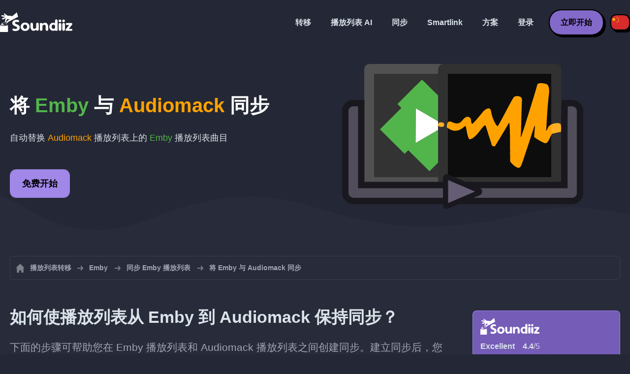

--- FILE ---
content_type: text/html; charset=UTF-8
request_url: https://soundiiz.com/zh/tutorial/sync-emby-with-audiomack
body_size: 5851
content:
                    <!DOCTYPE html>
<html class="theme-dark " lang="zh"  itemscope itemtype="https://schema.org/FAQPage">
<head>
    <meta charset="UTF-8" />
    <title>将 Emby 播放列表与 Audiomack 同步</title>
    <link rel="canonical" href="https://soundiiz.com/zh/tutorial/sync-emby-with-audiomack"/>

    <!-- HREFLANG -->
                                        <link rel="alternate" hreflang="x-default" href="https://soundiiz.com/tutorial/sync-emby-with-audiomack" />
                        <link rel="alternate" hreflang="en" href="https://soundiiz.com/tutorial/sync-emby-with-audiomack" />
                                            <link rel="alternate" hreflang="es" href="https://soundiiz.com/es/tutorial/sync-emby-with-audiomack" />
                                            <link rel="alternate" hreflang="fr" href="https://soundiiz.com/fr/tutorial/sync-emby-with-audiomack" />
                                            <link rel="alternate" hreflang="ru" href="https://soundiiz.com/ru/tutorial/sync-emby-with-audiomack" />
                                            <link rel="alternate" hreflang="pt" href="https://soundiiz.com/pt/tutorial/sync-emby-with-audiomack" />
                                            <link rel="alternate" hreflang="de" href="https://soundiiz.com/de/tutorial/sync-emby-with-audiomack" />
                                            <link rel="alternate" hreflang="it" href="https://soundiiz.com/it/tutorial/sync-emby-with-audiomack" />
                                            <link rel="alternate" hreflang="da" href="https://soundiiz.com/da/tutorial/sync-emby-with-audiomack" />
                                            <link rel="alternate" hreflang="nl" href="https://soundiiz.com/nl/tutorial/sync-emby-with-audiomack" />
                                            <link rel="alternate" hreflang="no" href="https://soundiiz.com/no/tutorial/sync-emby-with-audiomack" />
                                            <link rel="alternate" hreflang="pl" href="https://soundiiz.com/pl/tutorial/sync-emby-with-audiomack" />
                                            <link rel="alternate" hreflang="sv" href="https://soundiiz.com/sv/tutorial/sync-emby-with-audiomack" />
                                            <link rel="alternate" hreflang="zh" href="https://soundiiz.com/zh/tutorial/sync-emby-with-audiomack" />
                                            <link rel="alternate" hreflang="ja" href="https://soundiiz.com/ja/tutorial/sync-emby-with-audiomack" />
                                            <link rel="alternate" hreflang="ar" href="https://soundiiz.com/ar/tutorial/sync-emby-with-audiomack" />
                                            <link rel="alternate" hreflang="tr" href="https://soundiiz.com/tr/tutorial/sync-emby-with-audiomack" />
                                            <link rel="alternate" hreflang="hi" href="https://soundiiz.com/hi/tutorial/sync-emby-with-audiomack" />
            
    <meta name="description" itemprop="description" content="自动将 Emby 播放列表与 Audiomack 同步。按照本教程创建您的第一个同步。" />
            <link rel="image_src" type="image/png" href="https://soundiiz.com/build/static/il-social.png" />
        <meta name="author" content="Soundiiz" />
    <meta name="keywords" content="soundiiz, convert, convert playlists, transfer, syncing, smart links, free, apple music, streaming services, youtube music, deezer, soundcloud, tidal, qobuz, amazon, song, lastfm, youtube" />
    <meta name="robots" content="all" />
    <meta name="viewport" content="width=device-width, initial-scale=1" />
    <meta name="theme-color" content="#242735">

    <!-- Open graph -->
    <meta property="og:site_name" content="Soundiiz" />
    <meta property="og:title" content="将 Emby 播放列表与 Audiomack 同步" />
    <meta property="og:description" content="自动将 Emby 播放列表与 Audiomack 同步。按照本教程创建您的第一个同步。" />
    <meta property="og:type" content="website" />
            <meta property="og:image" content="https://soundiiz.com/build/static/il-social.png" />
        <meta property="og:url" content="https://soundiiz.com" />
    <meta property="fb:app_id" content="235280966601747" />


    <!-- Twitter graph -->
    <meta name="twitter:title" content="将 Emby 播放列表与 Audiomack 同步" />
    <meta name="twitter:description" content="自动将 Emby 播放列表与 Audiomack 同步。按照本教程创建您的第一个同步。" />
            <meta name="twitter:image" content="https://soundiiz.com/build/static/il-social-twitter.png" />
        <meta name="twitter:card" content="summary" />
    <meta name="twitter:site" content="@soundiizexp" />

    
    <link rel="shortcut icon" href="/favicon/favicon.ico" />
    <link rel="icon" sizes="32x32" href="/favicon/32x32.png" />
    <link rel="icon" sizes="16x16" href="/favicon/16x16.png" />
    <link rel="apple-touch-icon" sizes="180x180" href="/favicon/180x180.png" />

    <!-- Style -->
    <link rel="stylesheet" href="/build/e88102cae272aa7bb9c2.css" integrity="sha384-Eh8c+QztoWgEIjOxfFH/To2U6Il25vnI0YfhrEDxvFZxebeoIfkVinGw1+7DQlbq">
        <link rel="stylesheet" href="/build/7c6b2b5d4ab5c9436bd8.css" integrity="sha384-K7L7jGjmk6MgeDnKICV2cg2qVE7hb6pejGoN+eHhsAkBjgkT2mIyI/GUwnNJlnCN">
    <noscript id="deferred-styles">
            <link rel="stylesheet" href="/build/c54f336046caded9b13e.css" integrity="sha384-LATNDRzbh/7LeBSPOlWH8ZU0nChTz4VB7IUmZFTwY+8TNmkLtZcZreHgi0d/o3Q7">
    </noscript>
    <noscript id="scrolled-styles">
            <link rel="stylesheet" href="/build/66163cb7b1979ee2b0ca.css" integrity="sha384-OLBgp1GsljhM2TJ+sbHjaiH9txEUvgdDTAzHv2P24donTt6/529l+9Ua0vFImLlb">
    </noscript>
    <!-- End Style -->

    <script type="application/ld+json">
		{
			"@context": "https://schema.org",
			"@graph":[
			{
                "@type":"WebSite",
                "url": "https://soundiiz.com",
                "name": "Soundiiz",
                "description": "自动将 Emby 播放列表与 Audiomack 同步。按照本教程创建您的第一个同步。",
                "alternateName": "Soundiiz: 在流媒体服务之间转移播放列表和收藏夹",
                "sameAs":[
                    "https://www.linkedin.com/company/9388497/",
                    "https://www.instagram.com/soundiizofficial",
                    "https://en.wikipedia.org/wiki/Soundiiz",
                    "https://www.facebook.com/Soundiiz",
                    "https://x.com/Soundiiz"
                ]
            },
            {
                "@type":"Organization",
                "url": "https://soundiiz.com",
                "name": "Soundiiz",
                "legalName": "BRICKOFT SAS",
                "sameAs":[
                    "https://www.linkedin.com/company/9388497/",
                    "https://www.instagram.com/soundiizofficial",
                    "https://en.wikipedia.org/wiki/Soundiiz",
                    "https://www.facebook.com/Soundiiz",
                    "https://x.com/Soundiiz"
                ],
                "logo": "/favicon/180x180.png",
                "email": "contact@soundiiz.com"
            },
            {
                "@type":[
                    "WebApplication",
                    "SoftwareApplication"
                 ],
                "operatingSystem":"all",
                "name":"Soundiiz",
                "image":"/favicon/180x180.png",
                "url":"https://soundiiz.com",
                "applicationCategory":"UtilitiesApplication",
                "aggregateRating": {
                    "@type": "AggregateRating",
                    "ratingValue": "4.4",
                    "ratingCount": "836",
                    "reviewCount": "836",
                    "bestRating": "5",
                    "worstRating": "1"
                },
                "offers": {
                    "@type":"Offer",
                    "price":"0",
                    "priceCurrency":"EUR"
                }
            }]
		}
    </script>
    <!-- Trad cookie -->
    <script>
      var cookieTrans = {
        message: '我们使用 cookie 来改善您在我们网站上的体验，并帮助我们了解访问者如何使用它。 通过使用本网站，您同意此使用。',
        gotIt: '确定',
        moreInfo: '查看详情'
      }
    </script>
    </head>
<body lang="zh" >
<div class="sdz-root sdz-static code-200 tutorials sync-emby-with-audiomack">
    <header id="header">
        <div class="navbar" role="navigation" dir="ltr">
            <div class="navbar-inner">
                <div class="soundiiz-logo">
                    <a href="/zh/" data-native="_blank" aria-label="Playlist Transfer" title="Soundiiz">
                        <img src="/build/static/logo-soundiiz.svg" alt="Playlist Transfer" height="36" />
                    </a>
                </div>
                <div class="clear"></div>
                <ul id="navigation" class="navigation">
                    <li class="navigation-item navigation-control" id="navControl"></li>
                    <li class="navigation-item"><a data-native="_blank" href="/zh/transfer-playlist-and-favorites" title="转移">转移</a></li>
                    <li class="navigation-item"><a data-native="_blank" href="/zh/ai-playlist-generator" title="播放列表 AI">播放列表 AI</a></li>
                    <li class="navigation-item"><a data-native="_blank" href="/zh/auto-sync-playlist" title="自动保持播放列表同步">同步</a></li>
                    <li class="navigation-item"><a data-native="_blank" href="/zh/smartlink-for-playlist-curator" title="Smartlink">Smartlink</a></li>
                    <li class="navigation-item"><a data-native="_blank" href="/zh/pricing" title="方案">方案</a></li>
                    <li class="navigation-item"><a itemprop="url" href="/zh/login" title="登录">登录</a></li>
                    <li class="navigation-item item-app btn"><a href="/zh/register" title="立即开始">立即开始</a></li>
                    <li id="localePicker" class="locale-picker">
    <div id="currentLocale" class="current-locale locale-zh">
        <span class="flag flag-zh"></span>
    </div>
    <ul id="localeList" class="locale-list close">
                                    <li class="locale locale-en ">
                    <a title="English (US)" href="https://soundiiz.com/tutorial/sync-emby-with-audiomack">
                        <span class="flag flag-en"></span>English (US)
                    </a>
                </li>
                                                <li class="locale locale-es ">
                    <a title="Español" href="https://soundiiz.com/es/tutorial/sync-emby-with-audiomack">
                        <span class="flag flag-es"></span>Español
                    </a>
                </li>
                                                <li class="locale locale-fr ">
                    <a title="Français" href="https://soundiiz.com/fr/tutorial/sync-emby-with-audiomack">
                        <span class="flag flag-fr"></span>Français
                    </a>
                </li>
                                                <li class="locale locale-ru ">
                    <a title="Русский" href="https://soundiiz.com/ru/tutorial/sync-emby-with-audiomack">
                        <span class="flag flag-ru"></span>Русский
                    </a>
                </li>
                                                <li class="locale locale-pt ">
                    <a title="Português (Brasil)" href="https://soundiiz.com/pt/tutorial/sync-emby-with-audiomack">
                        <span class="flag flag-pt"></span>Português (Brasil)
                    </a>
                </li>
                                                <li class="locale locale-de ">
                    <a title="Deutsch" href="https://soundiiz.com/de/tutorial/sync-emby-with-audiomack">
                        <span class="flag flag-de"></span>Deutsch
                    </a>
                </li>
                                                <li class="locale locale-it ">
                    <a title="Italiano" href="https://soundiiz.com/it/tutorial/sync-emby-with-audiomack">
                        <span class="flag flag-it"></span>Italiano
                    </a>
                </li>
                                                <li class="locale locale-da ">
                    <a title="Dansk" href="https://soundiiz.com/da/tutorial/sync-emby-with-audiomack">
                        <span class="flag flag-da"></span>Dansk
                    </a>
                </li>
                                                <li class="locale locale-nl ">
                    <a title="Nederlands" href="https://soundiiz.com/nl/tutorial/sync-emby-with-audiomack">
                        <span class="flag flag-nl"></span>Nederlands
                    </a>
                </li>
                                                <li class="locale locale-no ">
                    <a title="Norsk" href="https://soundiiz.com/no/tutorial/sync-emby-with-audiomack">
                        <span class="flag flag-no"></span>Norsk
                    </a>
                </li>
                                                <li class="locale locale-pl ">
                    <a title="Polski" href="https://soundiiz.com/pl/tutorial/sync-emby-with-audiomack">
                        <span class="flag flag-pl"></span>Polski
                    </a>
                </li>
                                                <li class="locale locale-sv ">
                    <a title="Svenska" href="https://soundiiz.com/sv/tutorial/sync-emby-with-audiomack">
                        <span class="flag flag-sv"></span>Svenska
                    </a>
                </li>
                                                <li class="locale locale-zh locale-selected">
                    <a title="中文" href="https://soundiiz.com/zh/tutorial/sync-emby-with-audiomack">
                        <span class="flag flag-zh"></span>中文
                    </a>
                </li>
                                                <li class="locale locale-ja ">
                    <a title="日本語" href="https://soundiiz.com/ja/tutorial/sync-emby-with-audiomack">
                        <span class="flag flag-ja"></span>日本語
                    </a>
                </li>
                                                <li class="locale locale-ar ">
                    <a title="العربية" href="https://soundiiz.com/ar/tutorial/sync-emby-with-audiomack">
                        <span class="flag flag-ar"></span>العربية
                    </a>
                </li>
                                                <li class="locale locale-tr ">
                    <a title="Türkçe" href="https://soundiiz.com/tr/tutorial/sync-emby-with-audiomack">
                        <span class="flag flag-tr"></span>Türkçe
                    </a>
                </li>
                                                <li class="locale locale-hi ">
                    <a title="हिन्दी" href="https://soundiiz.com/hi/tutorial/sync-emby-with-audiomack">
                        <span class="flag flag-hi"></span>हिन्दी
                    </a>
                </li>
                        </ul>
</li>                </ul>
            </div>
        </div>
    </header>

      <div class="overhead overhead-tutorial overhead-tutorial-syncTo">
    <div class="overhead-wrapper">
        <div class="overhead-inner">
          <h1 class="overhead-title">将 <span class="text-emby">Emby</span> 与 <span class="text-audiomack">Audiomack</span> 同步</h1>
          <p class="overhead-desc">自动替换 <span class="text-audiomack">Audiomack</span> 播放列表上的 <span class="text-emby">Emby</span> 播放列表曲目</p>
            <div class="overhead-actions">
                <a class="btn btn-large btn-primary btn-webapp" href="/zh/webapp" title="免费开始"> 免费开始</a>
            </div>
        </div>
        <div class="overhead-canvas sync-from-emby-to-audiomack">
          <div class="canvas">
            <div class="foreground">
              <div class="wrapper-syncTo">
                <div class="canvas-platform platform-source platform-emby">
                  <div class="logo"></div>
                </div>
                <div class="canvas-platform platform-destination platform-audiomack">
                  <div class="logo"></div>
                </div>
              </div>
            </div>
          </div>
        </div>
    </div>
    <div class="wave-separator"></div>
  </div>
  <section class="section section-auto section-breadcrumbs">
    <div class="container container-flex container-breadcrumbs container-new container-padding">
      <nav>
        <ol class="breadcrumbs" itemscope itemtype="https://schema.org/BreadcrumbList">
                          <li itemprop="itemListElement" itemscope
                  itemtype="https://schema.org/ListItem">
                <a itemprop="item" href="/zh/" title="播放列表转移">
                  <span itemprop="name">播放列表转移</span></a>
                <meta itemprop="position" content="1" />
              </li>
                                                                                      <li itemprop="itemListElement" itemscope
                  itemtype="https://schema.org/ListItem">
                <a itemprop="item" href="/zh/emby" title="Emby">
                  <span itemprop="name">Emby</span></a>
                <meta itemprop="position" content="2" />
              </li>
                                  <li itemprop="itemListElement" itemscope
                      itemtype="https://schema.org/ListItem">
                    <a itemprop="item" href="/zh/emby/sync-playlist" title="同步 Emby 播放列表">
                      <span itemprop="name">同步 Emby 播放列表</span></a>
                    <meta itemprop="position" content="3" />
                  </li>
                              <li>将 Emby 与 Audiomack 同步</li>
                    </ol>
      </nav>
    </div>
  </section>
  <section class="section section-tutorials">
    <div class="container container-flex container-full container-row container-tutorials container-new container-padding">
      <div class="all-tutorials">
          <div class="recap-box">
    <div class="recap-box-wrapper">
        <div class="recap-box-header">
            <div class="recap-box-logo"></div>
            <div class="trustpilot">
    <span class="trustpilot-score">Excellent</span>
    <span class="trustpilot-score-number"><strong>4.4</strong>/5</span>
    </div>        </div>
        <div class="recap-box-content">
            <div class="recap-box-title">最好的在线音乐收藏管理解决方案！</div>
            <ul class="recap-box-features">
                <li>支持 41 种音乐服务</li>
                <li>转移您的播放列表和收藏夹</li>
                <li>无需安装任何应用程序</li>
            </ul>
        </div>
    </div>
    <div class="recap-box-footer">
        <a class="btn btn-large recap-box-action" href="/zh/webapp/playlists" title="免费开始">免费开始</a>
    </div>
</div>          <article class="tutorial" itemscope itemprop="mainEntity" itemtype="https://schema.org/Question">
    <h2 itemprop="name">如何使播放列表从 Emby 到 Audiomack 保持同步？</h2>
    <div itemscope itemprop="acceptedAnswer" itemtype="https://schema.org/Answer">
            <p class="group-subtitle">下面的步骤可帮助您在 Emby 播放列表和 Audiomack 播放列表之间创建同步。建立同步后，您的 Emby 播放列表曲目将以每天/每周/每月的频率自动合并到您的 Audiomack 播放列表中。</p>
        <div class="sticks">
            <a href="/zh/pricing" class="stick stick-free">免费（1 次同步）</a>
            <a href="/zh/pricing" class="stick stick-premium">Premium</a>
            <span class="stick stick-category stick-playlists ">播放列表</span>
            <span class="stick stick-tool stick-synchronize">同步</span>
        </div>
        <div itemprop="text">
            <ol class="process process-primary break-row">
                <li>选择 Soundiiz 上的同步工具</li>
                <li>选择 Emby 上的源播放列表以及 Audiomack 上的对应播放列表</li>
                <li>配置您的同步频率和选项</li>
                <li>确认您的选择，操作完成！</li>
            </ol>
        </div>
        <div class="notification-message info-message">
            <div class="message-content">
                <div class="message-libelle">查看我们的说明页面，以了解有关<a href='/zh/auto-sync-playlist' class='link'>跨流媒体服务自动同步和更新播放列表</a>的更多信息。</div>
            </div>
        </div>
        </div>
</article>          <article class="tutorial" itemscope itemprop="mainEntity" itemtype="https://schema.org/Question">
    <h2 itemprop="name">如何保持最近的 Emby 到 Audiomack 的转移同步？</h2>
    <div itemscope itemprop="acceptedAnswer" itemtype="https://schema.org/Answer">
            <p class="group-subtitle">您最近将 Emby 播放列表转换为 Audiomack，现在想要使这两个播放列表保持同步？下面的步骤可为您提供帮助：</p>
        <div class="sticks">
          <a href="/zh/pricing" class="stick stick-free">免费（1 次同步）</a>
          <a href="/zh/pricing" class="stick stick-premium">Premium</a>
          <span class="stick stick-category stick-playlists ">播放列表</span>
          <span class="stick stick-tool stick-synchronize">同步</span>
        </div>
        <div itemprop="text">
          <ol class="process process-primary break-row">
              <li>在 Soundiiz 上，转到“最近的转移”界面</li>
              <li>找到您进行的 Emby 到 Audiomack 的转移，然后选择“保持同步”</li>
              <li>配置您的同步频率和选项</li>
              <li>确认您的选择，操作完成！</li>
          </ol>
        </div>
        </div>
</article>          

<article class="tutorial" itemscope itemprop="mainEntity" itemtype="https://schema.org/Question">
    <h2 itemprop="name">什么是 Emby？</h2>
    <div itemscope itemprop="acceptedAnswer" itemtype="https://schema.org/Answer">
        <div itemprop="text">
            <p>Emby 是一个媒体服务器，允许用户在移动应用或浏览器中将电影、音乐和照片串流到所有设备。</p>
        </div>
    </div>
</article>

<article class="tutorial" itemscope itemprop="mainEntity" itemtype="https://schema.org/Question">
    <h2 itemprop="name">什么是 Audiomack？</h2>
    <div itemscope itemprop="acceptedAnswer" itemtype="https://schema.org/Answer">
        <div itemprop="text">
            <p>Audiomack 是艺术家们轻松分享音乐的地方，也是歌迷发现和下载免费歌曲和专辑的地方。</p>
        </div>
    </div>
</article>

<article class="tutorial" itemscope itemprop="mainEntity" itemtype="https://schema.org/Question">
    <h2 itemprop="name">什么是 Soundiiz？</h2>
    <div itemscope itemprop="acceptedAnswer" itemtype="https://schema.org/Answer">
        <div itemprop="text">
            <p>Soundiiz 是一款完善的在线工具，可在多种服务之间管理您的音乐库。它提供了一种简单的方法来导入和导出播放列表以及收藏夹曲目、艺术家、专辑。</p>
        </div>
    </div>
</article>
      </div>
      <div class="sidebar-tutorials">
          <div class="recap-box">
    <div class="recap-box-wrapper">
        <div class="recap-box-header">
            <div class="recap-box-logo"></div>
            <div class="trustpilot">
    <span class="trustpilot-score">Excellent</span>
    <span class="trustpilot-score-number"><strong>4.4</strong>/5</span>
    </div>        </div>
        <div class="recap-box-content">
            <div class="recap-box-title">最好的在线音乐收藏管理解决方案！</div>
            <ul class="recap-box-features">
                <li>支持 41 种音乐服务</li>
                <li>转移您的播放列表和收藏夹</li>
                <li>无需安装任何应用程序</li>
            </ul>
        </div>
    </div>
    <div class="recap-box-footer">
        <a class="btn btn-large recap-box-action" href="/zh/webapp/playlists" title="免费开始">免费开始</a>
    </div>
</div>          <div class="other-tutorials">
            <h4>其他教程</h4>
                              <a href="/zh/tutorial/sync-deezer-with-spotify" class="tutorial-link" title="在 Deezer 和 Spotify 之间保持播放列表同步">在 Deezer 和 Spotify 之间保持播放列表同步</a>
                                            <a href="/zh/tutorial/sync-spotify-with-youtube-music" class="tutorial-link" title="在 Spotify 和 YouTube Music 之间保持播放列表同步">在 Spotify 和 YouTube Music 之间保持播放列表同步</a>
                                            <a href="/zh/tutorial/sync-spotify-with-deezer" class="tutorial-link" title="在 Spotify 和 Deezer 之间保持播放列表同步">在 Spotify 和 Deezer 之间保持播放列表同步</a>
                                              <a href="/zh/tutorial/sync-apple-music-with-tidal" class="tutorial-link" title="在 Apple Music 和 TIDAL 之间保持播放列表同步">在 Apple Music 和 TIDAL 之间保持播放列表同步</a>
                                              <a href="/zh/tutorial/sync-soundcloud-with-qobuz" class="tutorial-link" title="在 SoundCloud 和 Qobuz 之间保持播放列表同步">在 SoundCloud 和 Qobuz 之间保持播放列表同步</a>
                          <a href="/zh/tutorial/synchronize" class="btn btn-basic btn-block btn-small">其他教程</a>
          </div>
      </div>
    </div>
  </section>
  <section class="section section-hub-redirects">
    <div class="container container-flex container-row container-hub-redirects container-new container-padding">
        <div class="hub-redirects">
                        <a href="/zh/emby" title="其他教程 Emby" class="hub-redirect hub-redirect-source hub-redirect-emby">
                <div class="hub-redirect-pretitle">其他教程</div>
                <div class="hub-redirect-title"><strong class="text-emby">Emby</strong></div>
            </a>
                                    <a href="/zh/audiomack" title="其他教程 Audiomack" class="hub-redirect hub-redirect-destination hub-redirect-audiomack">
                <div class="hub-redirect-pretitle">其他教程</div>
                <div class="hub-redirect-title"><strong class="text-audiomack">Audiomack</strong></div>
            </a>
                    </div>
    </div>
</section>
    <footer>
        <div class="container container-new container-footer container-padding">
            <nav class="footer-nav">
                <a href="/zh/" title="Soundiiz: convert playlists" class="footer-logo"></a>
                <ul class="footer-inner">
                    <li class="footer-link"><a href="/blog/" data-native="_blank" title="博客"> 博客</a></li>
                    <li class="footer-link"><a href="/zh/tutorial" data-native="_blank" title="教程"> 教程</a></li>
                    <li class="footer-link"><a href="https://support.soundiiz.com/hc/en-us" target="_blank" rel="noopener" title="支持中心">支持中心</a></li>
                    <li class="footer-link"><a href="/zh/partners" data-native="_blank" title="我们的合作伙伴"> 我们的合作伙伴</a></li>
                    <li class="footer-link"><a href="/zh/about" data-native="_blank" title="关于我们">关于我们</a></li>
                    <li class="footer-link"><a href="/zh/brand" data-native="_blank" title="宣传资料"> 宣传资料</a></li>
                    <li class="footer-link"><a href="https://support.soundiiz.com/hc/en-us/requests/new" data-native="_blank" title="联系我们"> 联系我们</a></li>
                    <li class="footer-link"><a href="/zh/api" data-native="_blank" title="开发者 (API)"> 开发者 (API)</a></li>
                    <li class="footer-link"><a href="https://play.google.com/store/apps/details?id=fr.brickoft.soundiiz&referrer=utm_source%3Dsoundiiz%26utm_medium%3Dfooter" target="_blank" rel="noopener" title="Android app">Android App</a></li>
                </ul>
            </nav>
        </div>
        <div class="footer-cr">
            <div class="container container-new container-footer container-padding">
                <div class="footer-cr-inner">
                    <div class="cr-items">
                        <div class="cr-item">© 2026 Brickoft</div>
                        <a href="/zh/terms" data-native="_blank" title="隐私和条款" class="cr-item cr-link">隐私和条款</a>
                        <a href="https://status.soundiiz.com/" target="_blank" rel="noopener" data-native="_blank" title="服务状态" class="cr-item cr-link"> 服务状态</a>
                    </div>
                    <div class="cr-follow-links">
                        <a href="https://www.facebook.com/Soundiiz" title="Facebook" rel="noreferrer" target="_blank" class="cr-follow-link link-facebook"></a>
                        <a href="https://www.instagram.com/soundiizofficial/" title="Instagram" rel="noreferrer" target="_blank" class="cr-follow-link link-instagram"></a>
                        <a href="https://x.com/soundiiz" title="X" rel="noreferrer" target="_blank" class="cr-follow-link link-twitter"></a>
                        <a href="https://www.youtube.com/channel/UCV1Vcu3E9IJKkn-Ss8yt4xg" title="YouTube" rel="noreferrer" target="_blank" class="cr-follow-link link-youtube"></a>
                        <a href="https://www.linkedin.com/company/soundiiz" data-native="_blank" title="Linkedin" rel="noreferrer"  class="cr-follow-link link-linkedin"></a>
                        <a href="https://www.reddit.com/r/Soundiiz/" data-native="_blank" title="Reddit" rel="noreferrer"  class="cr-follow-link link-reddit"></a>
                    </div>
                </div>
            </div>
        </div>
    </footer>
    <div id="cookieconsent"></div>
</div>

<!---------------- Autres js ------------------------------------------------->
<script src="/build/b6338284293b5a4e5286.js" integrity="sha384-7FYvjhSjEzB6RSG5pkeRk2QXDLukzedrpHGfuDVL+I4Nc9QHhuIXySOVcpMAbn+G"></script><script src="/build/e88102cae272aa7bb9c2.js" integrity="sha384-oq6z2YoF3P5zRRLgQugGIct3pfibGm7JuGrzjs0Q8GsMaHEAn5e4J4J0rghvyBGN"></script>
<script src="/build/c8097ee712a9d873520a.js" integrity="sha384-noE6XkwpSGhkU0VsFMEKv57rKsb9o+qGkGk8awbBJXxVXvdgn/U9Sx2N9vPWP5t9"></script>
    <script src="/build/7c6b2b5d4ab5c9436bd8.js" integrity="sha384-5c1cdhHpauhSyBeaV9twVX1AWUnXwv6IGfMtHhdl7gfC0u4F8ERIAFdPWQKFne4N"></script>
<noscript class="deferred-script">
    <script src="/build/5b86d20d5e4a879bca18.js" integrity="sha384-fT9aCTEqYdULf8yUV0FPqEvaX4yJ14jTzQm6cRJpAx43CnGrBweBmmZqc+Vv7M/K"></script>
        <script src="/build/c54f336046caded9b13e.js" integrity="sha384-YSRtWlOJG2T2BZXOxC32Y46/aZpU1OIfemGHmKtng+lozB6dxdpKcxDLCuFFgeKH"></script>
</noscript>
<noscript class="scrolled-script">
    <script src="/build/811556d62d9e8af66b8e.js" integrity="sha384-GkY3WE2FeM8Nsbd1OOmJrBttj0zJjPT2Frpgt2SERDhlo53wwaHBdVxJYN38s5NP"></script>
        <script src="/build/66163cb7b1979ee2b0ca.js" integrity="sha384-Jztli/z7ad5pJXqYqOz9FCy3WiF5jiqYwPoWybSoUY6Y2zxn6kjmggZGcMNCMeYl"></script>
</noscript>
</body>
</html>
